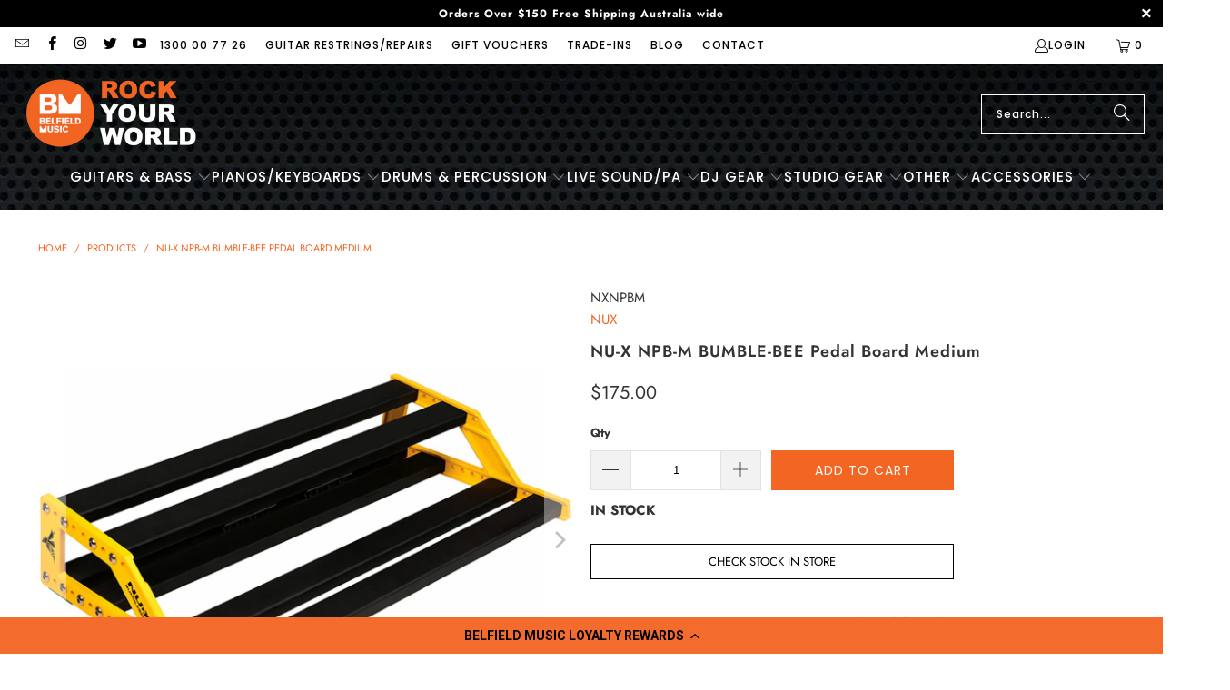

--- FILE ---
content_type: text/css
request_url: https://www.belfieldmusic.com.au/cdn/shop/t/46/assets/click-and-collect.css?v=53631408107486272231751259271
body_size: 273
content:
#cnc-container .button,#cnc-results-container .button,#cnc-product-container .button,#cnc-product-results-container .button,#cnc-container #cnc-results,#cnc-results-container #cnc-results,#cnc-product-container #cnc-results,#cnc-product-results-container #cnc-results,#cnc-container #cnc-message,#cnc-results-container #cnc-message,#cnc-product-container #cnc-message,#cnc-product-results-container #cnc-message{margin-bottom:20px}#cnc-container .button,#cnc-results-container .button,#cnc-product-container .button,#cnc-product-results-container .button{margin-top:10px;padding-left:5px;padding-right:5px;min-width:30rem;width:100%}#cnc-container label[for=cnc-store-radio],#cnc-results-container label[for=cnc-store-radio],#cnc-product-container label[for=cnc-store-radio],#cnc-product-results-container label[for=cnc-store-radio]{margin-left:10px}#cnc-container{display:flex}#cnc-container label.button{display:flex;flex-direction:column;min-width:100px}#cnc-container .button i,#cnc-results-container .button i,#cnc-product-container .button i,#cnc-product-results-container .button i{font-size:15px;margin-bottom:-12px}#cnc-container table,#cnc-results-container table,#cnc-product-container table,#cnc-product-results-container table{margin-top:10px;margin-bottom:0}#cnc-container th,#cnc-results-container th,#cnc-product-container th,#cnc-product-results-container th,#cnc-container td,#cnc-results-container td,#cnc-product-container td,#cnc-product-results-container td{border-color:gray;padding:10px}#cnc-container th,#cnc-results-container th,#cnc-product-container th,#cnc-product-results-container th{background-color:#f5f5f5}#cnc-container td,#cnc-results-container td,#cnc-product-container td,#cnc-product-results-container td{background-color:#fff}#cnc-container th:first-child,#cnc-results-container th:first-child,#cnc-product-container th:first-child,#cnc-product-results-container th:first-child,#cnc-container td:first-child,#cnc-results-container td:first-child,#cnc-product-container td:first-child,#cnc-product-results-container td:first-child{width:50%}#cnc-container th:nth-child(2),#cnc-results-container th:nth-child(2),#cnc-product-container th:nth-child(2),#cnc-product-results-container th:nth-child(2),#cnc-container th:nth-child(3),#cnc-results-container th:nth-child(3),#cnc-product-container th:nth-child(3),#cnc-product-results-container th:nth-child(3),#cnc-container td:nth-child(2),#cnc-results-container td:nth-child(2),#cnc-product-container td:nth-child(2),#cnc-product-results-container td:nth-child(2),#cnc-container td:nth-child(3),#cnc-results-container td:nth-child(3),#cnc-product-container td:nth-child(3),#cnc-product-results-container td:nth-child(3){text-align:center;width:25%}#cnc-container .strike,#cnc-results-container .strike,#cnc-product-container .strike,#cnc-product-results-container .strike{text-decoration:line-through}#cnc-container .cnc-availability-table i,#cnc-results-container .cnc-availability-table i,#cnc-product-container .cnc-availability-table i,#cnc-product-results-container .cnc-availability-table i{font-size:20px}#cnc-container .cnc-heading-available,#cnc-results-container .cnc-heading-available,#cnc-product-container .cnc-heading-available,#cnc-product-results-container .cnc-heading-available,#cnc-container .cnc-heading-unavailable,#cnc-results-container .cnc-heading-unavailable,#cnc-product-container .cnc-heading-unavailable,#cnc-product-results-container .cnc-heading-unavailable{color:#fff;font-weight:400;padding:5px 10px;font-size:14px;text-align:center;text-transform:uppercase}#cnc-container .cnc-heading-available,#cnc-results-container .cnc-heading-available,#cnc-product-container .cnc-heading-available,#cnc-product-results-container .cnc-heading-available{background-color:green}#cnc-container .cnc-heading-unavailable,#cnc-results-container .cnc-heading-unavailable,#cnc-product-container .cnc-heading-unavailable,#cnc-product-results-container .cnc-heading-unavailable{background-color:#8b0000}#cnc-container .cnc-positive-text,#cnc-results-container .cnc-positive-text,#cnc-product-container .cnc-positive-text,#cnc-product-results-container .cnc-positive-text,#cnc-container .cnc-positive-text p,#cnc-results-container .cnc-positive-text p,#cnc-product-container .cnc-positive-text p,#cnc-product-results-container .cnc-positive-text p{color:green}#cnc-container .cnc-negative-text,#cnc-results-container .cnc-negative-text,#cnc-product-container .cnc-negative-text,#cnc-product-results-container .cnc-negative-text,#cnc-container .cnc-positive-text p,#cnc-results-container .cnc-positive-text p,#cnc-product-container .cnc-positive-text p,#cnc-product-results-container .cnc-positive-text p{color:#8b0000}#cnc-home-radio,#cnc-store-radio{position:fixed;opacity:0}#cnc-results ul{padding:0}#cnc-outlets{text-align:left}#cnc-outlets li{list-style:none;border:1px solid grey;margin-top:-1px;position:relative}#cnc-outlets .cnc-outlet{position:absolute;top:14px;left:5px}#cnc-outlets .cnc-outlet-label{display:inline-table;margin:0;width:100%;padding:10px}#cnc-outlets label.cnc-outlet-label{padding:10px 10px 10px 35px}#cnc-outlets input:checked+label{background-color:#d3d3d3}#cnc-outlets .cnc-product-outlet-label .cnc-store-details{margin-bottom:10px}#cnc-map{height:500px;margin-bottom:20px}.cnc-address-search{margin-bottom:20px}.cnc-address-search-input{border:1px solid gray;vertical-align:middle;width:85%;padding:0 10px!important}.cnc-address-search-button{font-size:20px;vertical-align:middle;height:45px;width:44px}.cnc-address-search-label{position:absolute;top:-9999px;left:-9999px;opacity:0}@media screen and (max-width: 750px){#cnc-container .cnc-availability-table,#cnc-results-container .cnc-availability-table,#cnc-product-container .cnc-availability-table,#cnc-product-results-container .cnc-availability-table,#cnc-container .cnc-store-details,#cnc-results-container .cnc-store-details,#cnc-product-container .cnc-store-details,#cnc-product-results-container .cnc-store-details{float:left;vertical-align:top;margin:0}#cnc-container .cnc-availability-table,#cnc-results-container .cnc-availability-table,#cnc-product-container .cnc-availability-table,#cnc-product-results-container .cnc-availability-table{width:60%}#cnc-container .cnc-store-details,#cnc-results-container .cnc-store-details,#cnc-product-container .cnc-store-details,#cnc-product-results-container .cnc-store-details{padding-right:20px;width:40%}#cnc-outlets .cnc-product-outlet-label .cnc-store-details{float:none;display:inline-block;width:60%;vertical-align:middle;margin-bottom:0}#cnc-outlets .cnc-product-outlet-label .cnc-heading-availability{display:inline-block;width:40%;vertical-align:middle}}#cnc-container .button{background:transparent;border:1px solid #000;padding:9px;text-transform:uppercase;font-size:13px;min-width:200px}#cnc-outlets .cnc-outlet-label{display:flex;align-items:center;justify-content:space-between}
/*# sourceMappingURL=/cdn/shop/t/46/assets/click-and-collect.css.map?v=53631408107486272231751259271 */


--- FILE ---
content_type: text/css
request_url: https://www.belfieldmusic.com.au/cdn/shop/t/46/assets/boost-sd-custom.css?v=1769121033679
body_size: -552
content:
.boost-sd__product-label-text{font-size:14px;font-weight:400;padding:8px 12px}.boost-sd__button-text{color:#fff!important}.boost-sd__product-item .boost-sd__button:hover .boost-sd__button-text{color:#f26522!important}@media only screen and (min-width: 768px){.boost-sd__toolbar--3_1 .boost-sd__toolbar-item:nth-child(2){justify-content:end}}.boost-sd__recommendation-title-text{font-size:20px!important;font-weight:700!important}.boost-sd__product-item .boost-sd__button:hover{background:transparent!important}.boost-sd__recommendation-title-text{font-family:Poppins!important}.boost-sd__btn-add-to-cart{background:#f26522!important;border:1px solid #f26522!important;color:#fff!important}
/*# sourceMappingURL=/cdn/shop/t/46/assets/boost-sd-custom.css.map?v=1769121033679 */


--- FILE ---
content_type: text/javascript; charset=utf-8
request_url: https://www.belfieldmusic.com.au/products/nu-x-npb-m-bumble-bee-pedal-board.js
body_size: 1203
content:
{"id":4727308419207,"title":"NU-X NPB-M BUMBLE-BEE Pedal Board Medium","handle":"nu-x-npb-m-bumble-bee-pedal-board","description":"\u003cp\u003e\u003cspan style=\"color: #ff6600; font-family: verdana, geneva;\"\u003eProduct Information\u003c\/span\u003e\u003c\/p\u003e\n\u003cp\u003eDesigned with the experience of crafting pedals for more than 10 years. NU-X Bumblebee offers you the optimum board space. Allowing you to customize your very own pedal board in the most efficient way. You can assemble the platforms in order the way you like.\u003c\/p\u003e\n\u003cp\u003e\u003cstrong\u003eSpecifications:\u003c\/strong\u003e\u003c\/p\u003e\n\u003cul\u003e\n\u003cli\u003ePlatform Bars: 6\u003c\/li\u003e\n\u003cli\u003eDimensions (L x W x H): 243mm x 445mm x 90mm\u003c\/li\u003e\n\u003cli\u003eWeight in Bag: 2.80kgs\u003c\/li\u003e\n\u003c\/ul\u003e\n\u003cp\u003e\u003cstrong\u003eSolid, Durable and Light-weight\u003c\/strong\u003e\u003cbr\u003eNU-X Bumblebee is made by anodized aluminum material; which is \"solid as a rock, light as a pillow\". The bottom of the platforms are carved and well-supported, and gives you some space to cover your cables without losing any strength. And the side parts are strongly holds all the parts together, it can absorb the shock when you hit your pedal footswitch.\u003c\/p\u003e\n\u003cp\u003e\u003cstrong\u003eOrganize Everything\u003c\/strong\u003e\u003cbr\u003eThere are cable organizers in the box. You can attach to below any platform and it can hold the cables. Easy to organize all the cables and it helps you to save your time when you want to replace or re-organize your pedals.\u003c\/p\u003e\n\u003cp\u003eThere are 2 ways to use the cable organizers; you can use the clips and attach the cables, and you can use it as a holder and cables can cross inside the organizers.\u003c\/p\u003e\n\u003cp\u003e\u003cstrong\u003eSmart Design\u003c\/strong\u003e\u003cbr\u003eIf you are using any control pedal (like MIDI controller or NU-X Cerberus), you can design the platform layers with enough space to switch the cables easily. You can put your power supply between the layers, it's very protective.\u003c\/p\u003e\n\u003cp\u003e\u003cbr\u003e\u003c\/p\u003e\n\u003cp\u003e\u003cspan style=\"color: #ff6600; font-family: verdana, geneva;\"\u003eSpecifications\u003c\/span\u003e\u003c\/p\u003e\n\u003cp\u003e\u003cspan\u003eComes with a light-weight carrying bag with shoulder strap made from water repellent material.\u003c\/span\u003e\u003cbr\u003e\u003cspan\u003eComes with Dual-lock hook \u0026amp; loop.\u003c\/span\u003e\u003cbr\u003e\u003cspan\u003eComes with Cable organisers\u003c\/span\u003e\u003c\/p\u003e  ","published_at":"2020-03-12T22:08:16+11:00","created_at":"2020-03-11T13:13:29+11:00","vendor":"NUX","type":"Pedalboard","tags":["NUX : 1 Year"],"price":17500,"price_min":17500,"price_max":17500,"available":true,"price_varies":false,"compare_at_price":null,"compare_at_price_min":0,"compare_at_price_max":0,"compare_at_price_varies":false,"variants":[{"id":33134229717127,"title":"Default Title","option1":"Default Title","option2":null,"option3":null,"sku":"NXNPBM","requires_shipping":true,"taxable":true,"featured_image":null,"available":true,"name":"NU-X NPB-M BUMBLE-BEE Pedal Board Medium","public_title":null,"options":["Default Title"],"price":17500,"weight":0,"compare_at_price":null,"inventory_management":"shopify","barcode":"","quantity_rule":{"min":1,"max":null,"increment":1},"quantity_price_breaks":[],"requires_selling_plan":false,"selling_plan_allocations":[]}],"images":["\/\/cdn.shopify.com\/s\/files\/1\/0331\/4689\/6519\/products\/NU-X-NPB-M-BUMBLE-BEE-Pedal-Board.jpg?v=1593744229","\/\/cdn.shopify.com\/s\/files\/1\/0331\/4689\/6519\/products\/NU-X-NPB-M-BUMBLE-BEE-Pedal-Board-Logo.jpg?v=1593744510"],"featured_image":"\/\/cdn.shopify.com\/s\/files\/1\/0331\/4689\/6519\/products\/NU-X-NPB-M-BUMBLE-BEE-Pedal-Board.jpg?v=1593744229","options":[{"name":"Title","position":1,"values":["Default Title"]}],"url":"\/products\/nu-x-npb-m-bumble-bee-pedal-board","media":[{"alt":null,"id":9288325988487,"position":1,"preview_image":{"aspect_ratio":1.0,"height":1200,"width":1200,"src":"https:\/\/cdn.shopify.com\/s\/files\/1\/0331\/4689\/6519\/products\/NU-X-NPB-M-BUMBLE-BEE-Pedal-Board.jpg?v=1593744229"},"aspect_ratio":1.0,"height":1200,"media_type":"image","src":"https:\/\/cdn.shopify.com\/s\/files\/1\/0331\/4689\/6519\/products\/NU-X-NPB-M-BUMBLE-BEE-Pedal-Board.jpg?v=1593744229","width":1200},{"alt":"gallery","id":9288336965767,"position":2,"preview_image":{"aspect_ratio":1.0,"height":529,"width":529,"src":"https:\/\/cdn.shopify.com\/s\/files\/1\/0331\/4689\/6519\/products\/NU-X-NPB-M-BUMBLE-BEE-Pedal-Board-Logo.jpg?v=1593744510"},"aspect_ratio":1.0,"height":529,"media_type":"image","src":"https:\/\/cdn.shopify.com\/s\/files\/1\/0331\/4689\/6519\/products\/NU-X-NPB-M-BUMBLE-BEE-Pedal-Board-Logo.jpg?v=1593744510","width":529}],"requires_selling_plan":false,"selling_plan_groups":[]}

--- FILE ---
content_type: text/javascript
request_url: https://www.belfieldmusic.com.au/cdn/shop/t/46/assets/boost-sd-custom.js?v=1769121033679
body_size: -479
content:
window.boostSDAppConfig&&(window.boostSDAppConfig.integration=Object.assign({labels:"deco"},window.boostSDAppConfig.integration||{}));
//# sourceMappingURL=/cdn/shop/t/46/assets/boost-sd-custom.js.map?v=1769121033679
